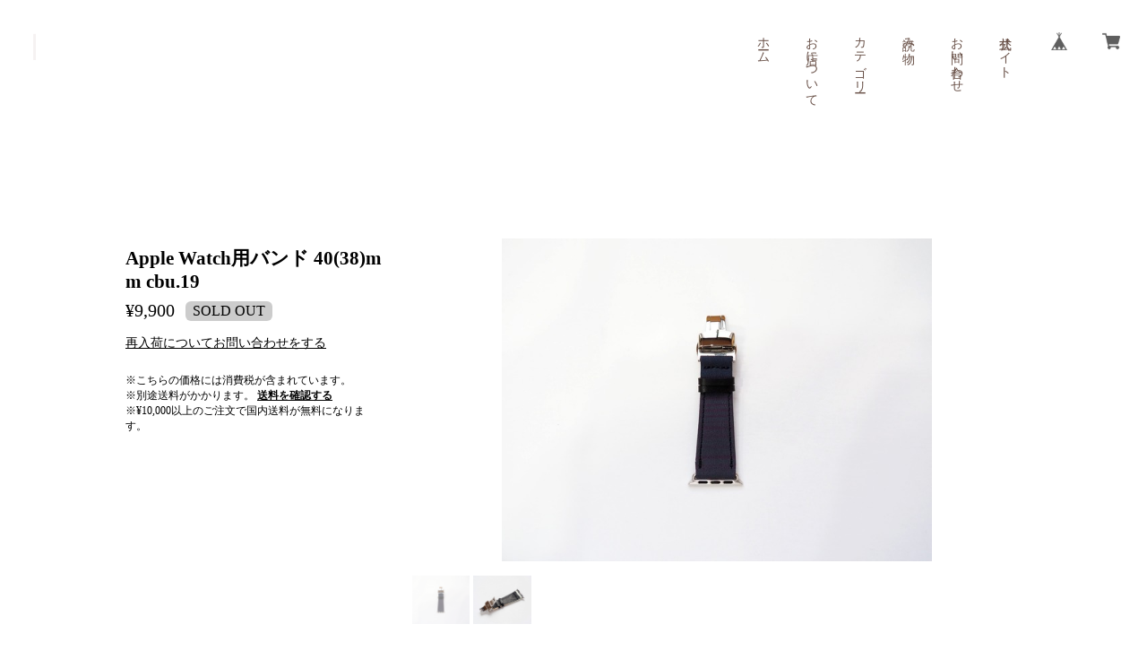

--- FILE ---
content_type: text/css
request_url: https://basefile.akamaized.net/hannaris/5d7210acbaba6/style.min.css
body_size: 7107
content:
@import url("https://fonts.googleapis.com/css?family=Roboto:900");.slick-slider{position:relative;display:block;box-sizing:border-box;-webkit-touch-callout:none;-webkit-user-select:none;-khtml-user-select:none;-moz-user-select:none;-ms-user-select:none;user-select:none;-ms-touch-action:pan-y;touch-action:pan-y;-webkit-tap-highlight-color:transparent}.slick-list{position:relative;overflow:hidden;display:block;margin:0;padding:0}.slick-list:focus{outline:none}.slick-list.dragging{cursor:pointer;cursor:hand}.slick-slider .slick-track,.slick-slider .slick-list{-webkit-transform:translate3d(0, 0, 0);-moz-transform:translate3d(0, 0, 0);-ms-transform:translate3d(0, 0, 0);-o-transform:translate3d(0, 0, 0);transform:translate3d(0, 0, 0)}.slick-track{position:relative;left:0;top:0;display:block;margin-left:auto;margin-right:auto}.slick-track:before,.slick-track:after{content:"";display:table}.slick-track:after{clear:both}.slick-loading .slick-track{visibility:hidden}.slick-slide{float:left;height:100%;min-height:1px}[dir="rtl"] .slick-slide{float:right}.slick-slide img{display:block}.slick-slide.slick-loading img{display:none}.slick-slide.dragging img{pointer-events:none}.slick-loading .slick-slide{visibility:hidden}.slick-vertical .slick-slide{display:block;height:auto;border:1px solid transparent}.slick-arrow.slick-hidden{display:none}.slick-loading .slick-list{background:#fff url("./ajax-loader.gif") center center no-repeat}@font-face{font-family:"slick";src:url("./fonts/slick.eot");src:url("./fonts/slick.eot?#iefix") format("embedded-opentype"),url("./fonts/slick.woff") format("woff"),url("./fonts/slick.ttf") format("truetype"),url("./fonts/slick.svg#slick") format("svg");font-weight:normal;font-style:normal}.slick-prev,.slick-next{position:absolute;display:block;height:20px;width:20px;line-height:0px;font-size:0px;cursor:pointer;background:transparent;color:transparent;top:50%;-webkit-transform:translate(0, -50%);-ms-transform:translate(0, -50%);transform:translate(0, -50%);padding:0;border:none;outline:none}.slick-prev:hover,.slick-prev:focus,.slick-next:hover,.slick-next:focus{outline:none;background:transparent;color:transparent}.slick-prev:hover:before,.slick-prev:focus:before,.slick-next:hover:before,.slick-next:focus:before{opacity:1}.slick-prev.slick-disabled:before,.slick-next.slick-disabled:before{opacity:.25}.slick-prev:before,.slick-next:before{font-family:"slick";font-size:20px;line-height:1;color:#fff;opacity:.75;-webkit-font-smoothing:antialiased;-moz-osx-font-smoothing:grayscale}.slick-prev{left:-25px}[dir="rtl"] .slick-prev{left:auto;right:-25px}.slick-prev:before{content:"←"}[dir="rtl"] .slick-prev:before{content:"→"}.slick-next{right:-25px}[dir="rtl"] .slick-next{left:-25px;right:auto}.slick-next:before{content:"→"}[dir="rtl"] .slick-next:before{content:"←"}.slick-dotted.slick-slider{margin-bottom:30px}.slick-dots{position:absolute;bottom:-25px;list-style:none;display:block;text-align:center;padding:0;margin:0;width:100%}.slick-dots li{position:relative;display:inline-block;height:20px;width:20px;margin:0 5px;padding:0;cursor:pointer}.slick-dots li button{border:0;background:transparent;display:block;height:20px;width:20px;outline:none;line-height:0px;font-size:0px;color:transparent;padding:5px;cursor:pointer}.slick-dots li button:hover,.slick-dots li button:focus{outline:none}.slick-dots li button:hover:before,.slick-dots li button:focus:before{opacity:1}.slick-dots li button:before{position:absolute;top:0;left:0;content:"•";width:20px;height:20px;font-family:"slick";font-size:6px;line-height:20px;text-align:center;color:#000;opacity:.25;-webkit-font-smoothing:antialiased;-moz-osx-font-smoothing:grayscale}.slick-dots li.slick-active button:before{color:#000;opacity:.75}*{box-sizing:border-box;-webkit-box-sizing:border-box;-moz-box-sizing:border-box;-webkit-tap-highlight-color:rgba(0,0,0,0);-webkit-touch-callout:none;-webkit-font-smoothing:antialiased;padding:0;margin:0;border:0;list-style:none;word-break:break-all}a{display:block;cursor:pointer;text-decoration:none;color:inherit}img{width:100%;height:auto;vertical-align:middle;object-fit:cover;font-family:'object-fit: cover;'}svg{width:inherit;height:inherit}html{font-size:14px}@media screen and (max-width: 767px){html{width:100vw;overflow-x:hidden}}input,textarea,select,button{font-family:inherit;font-size:inherit;background:transparent;outline:none;-webkit-appearance:none;-moz-appearance:none}body{color:#6A5249;font-family:'Crimson Text',"Yu Mincho Regular", "游明朝体", "ヒラギノ明朝 Pro", "Hiragino Mincho Pro", "MS P明朝", "MS PMincho", serif;opacity:0;animation:fadeIn .4s ease forwards}@media screen and (max-width: 767px){body{width:100vw;overflow-x:hidden}}@media all and (-ms-high-contrast: none){body{font-family:"メイリオ", 'Crimson Text',"Yu Mincho Regular", "游明朝体", "ヒラギノ明朝 Pro", "Hiragino Mincho Pro", "MS P明朝", "MS PMincho", serif}}@keyframes fadeIn{0%{opacity:0}100%{opacity:1}}.obj-cover img,.p-keyvisual img,.p-pickup__thumb img,.p-recommend__thumb img,.p-products__thumb img,.p-item__photo img,#about .blog_head_image img{width:100%;height:100%;object-fit:cover}.obj-contain img,.p-item__preview img{width:100%;height:100%;object-fit:contain}.c-contentblock{display:flex;justify-content:space-between}@media screen and (max-width: 767px){.c-contentblock{flex-direction:column}}@media screen and (min-width: 768px){.c-contentblock__headline,.c-contentblock__headline--large{width:160px}.c-contentblock__headline .c-headline,.c-contentblock__headline--large .c-headline{max-height:240px}}@media screen and (min-width: 768px){.c-contentblock__headline--large{width:72px}}@media screen and (min-width: 768px){.c-contentblock__main,.c-contentblock__main--large{width:784px}}@media screen and (min-width: 768px){.c-contentblock__main--large{width:888px}}.c-categorysmall{display:flex}.c-categorysmall__item{color:#EFB39C;margin-right:16px}.c-button,.c-button--right{display:flex;align-items:center}@media screen and (min-width: 768px){.c-button--right{justify-content:flex-end}}@media screen and (max-width: 767px){.c-button--right{justify-content:center}}.c-button__anchor{min-width:140px;font-size:16px;border-radius:20px;padding:7px;text-align:center;background:#EFB39C;color:#fff}.c-headline{-webkit-writing-mode:vertical-rl;-ms-writing-mode:tb-rl;writing-mode:vertical-rl;white-space:nowrap;display:flex;flex-direction:column;justify-content:flex-end;font-weight:normal;line-height:1}@media screen and (max-width: 767px){.c-headline{margin:0 auto;margin-bottom:5vw}}.c-headline__main{font-size:30px;letter-spacing:0.2em}@media screen and (max-width: 767px){.c-headline__main{font-size:20px}}.c-headline__sub{font-size:18px;opacity:0.5;margin-top:6px;margin-right:8px}@media screen and (max-width: 767px){.c-headline__sub{font-size:10px;margin-top:3px;margin-right:4px}}.c-headlineA{border-radius:0 16px 0 16px;padding:6px 16px;position:relative;overflow:hidden;z-index:10}.c-headlineA::before{content:"";width:100%;height:100%;background:#EFB39C;opacity:0.1;z-index:-1;position:absolute;top:0;left:0}.l-wrap{font-size:1rem}@media screen and (max-width: 767px){.l-header{position:fixed;top:0;left:0;z-index:100}}.l-nav{height:inherit;margin-left:auto}@media screen and (max-width: 767px){.l-nav{padding:0 !important;z-index:100;width:80%;height:calc(100vh - 64px);position:fixed;top:64px;right:0;transform:translate3d(100%, 0, 0)}.l-nav.is-active{transform:translate3d(0, 0, 0);box-shadow:0 4px 8px rgba(0,0,0,0.3)}}@media screen and (max-width: 767px){.l-nav--footer{display:none}}@media screen and (max-width: 767px){.l-main{padding-top:80px}}.l-section{padding-top:120px;padding-bottom:120px}@media screen and (max-width: 767px){.l-section{padding-top:8vw;padding-bottom:8vw}}.l-mainTop{width:100%;height:100vh}.l-pickup{width:100%;max-width:1400px;margin:0 auto 128px auto}@media screen and (max-width: 767px){.l-pickup{margin:0 auto 32px auto}}.l-inner,.p-header.is-home .p-header__inner{max-width:1000px;margin:0 auto}@media screen and (max-width: 767px){.l-inner,.p-header.is-home .p-header__inner{padding-left:4vw;padding-right:4vw}}.l-sideLeft{width:230px}.l-sideRight{width:calc(100% - 230px)}@media screen and (max-width: 767px){.l-sideRight{width:100%}}.l-btnMore{width:240px;line-height:48px;height:48px}.l-footer{margin-top:64px}.l-detail{width:1200px;margin:0 auto;padding:64px}@media screen and (max-width: 767px){.l-detail{width:100%;padding:0}}.l-detail__main,.l-detail__info{width:50%}@media screen and (max-width: 767px){.l-detail__main,.l-detail__info{width:100%}}.l-shopReview{width:1200px;margin:0px auto 128px auto;padding:0 64px}@media screen and (max-width: 767px){.l-shopReview{width:100%;padding:0 16px;margin:0 auto 32px auto}}.l-ready{text-align:center;padding:64px 0}.l-overlay{width:100%;height:100vh;position:fixed;top:0;left:0;cursor:pointer;z-index:50}.p-header{width:100%;height:114px;width:100%;background:#fff;padding:0 24px;margin-bottom:32px}@media screen and (max-width: 767px){.p-header{width:100vw;height:64px;padding:0 4vw}}.p-header .p-header__sitename{font-weight:bold;padding-top:32px}@media screen and (max-width: 767px){.p-header .p-header__sitename{padding-top:0}}.p-header .p-header__sitename img{width:auto;height:auto;max-height:48px}@media screen and (max-width: 767px){.p-header .p-header__sitename img{max-height:40px}}.p-header.is-home{height:140px}.p-header.is-home .p-header__sitename{padding-top:40px}.p-header.is-home .p-header__sitename img{max-height:60px}.p-header.is-home .is-basemenu{display:none}.p-header__inner{width:100%}@media screen and (min-width: 768px){.p-header__inner{justify-content:space-between;flex-wrap:wrap}}@media screen and (max-width: 767px){.p-header__inner{height:inherit;align-items:center}}.p-nav{display:flex;height:inherit}@media screen and (min-width: 768px){.p-nav{padding-top:32px}}@media screen and (max-width: 767px){.p-nav{height:100%;flex-direction:column;background:#f9f9f9;overflow-y:scroll;-webkit-overflow-scrolling:touch}}.p-nav__item{position:relative;min-width:22px;overflow:visible}@media screen and (min-width: 768px){.p-nav__item{margin-left:32px;height:inherit}}@media screen and (max-width: 767px){.p-nav__item:last-child{padding-bottom:88px}}@media screen and (min-width: 768px){.p-nav__item>a{display:inline-block;position:relative;z-index:10;-webkit-writing-mode:vertical-rl;-ms-writing-mode:tb-rl;writing-mode:vertical-rl;white-space:nowrap}.p-nav__item>a::before{content:"";width:100%;height:120%;background:#fff;position:absolute;top:-10%;left:0;display:block;z-index:-1;border-radius:10px}}@media screen and (max-width: 767px){.p-nav__item>a{padding:10px 16px;border-bottom:1px solid rgba(0,0,0,0.1)}}.p-nav__item .p-nav__item__hover{display:none}@media screen and (min-width: 768px){.p-nav__item .p-nav__item__hover{box-shadow:0px 0px 6px rgba(0,0,0,0.2)}}@media screen and (max-width: 767px){.p-nav__item .p-nav__item__hover{display:block}}@media screen and (min-width: 768px){.p-nav__item:hover .p-nav__item__hover{background:#fff;position:absolute;top:auto;left:0;display:block;z-index:15;border-radius:10px;overflow-x:auto;overflow-y:auto}}.p-products__body h3{width:100%;text-overflow:ellipsis;white-space:nowrap;overflow:hidden}.p-hamburger{width:64px;height:64px;position:absolute;top:0;right:0;cursor:pointer}.p-hamburger p{content:"";display:block;width:24px;height:1px;position:absolute;left:20px;transition:all .4s ease;top:50%}.p-hamburger p::before,.p-hamburger p::after{content:"";width:100%;height:100%;position:absolute;top:0;left:0;background:#6A5249;transition:transform 0.3s ease, margin-top 0.3s ease  0.3s}.p-hamburger p::before{margin-top:-6px}.p-hamburger p::after{margin-top:6px}.p-hamburger.is-active p::before,.p-hamburger.is-active p::after{margin-top:0;transition:margin-top 0.3s ease, transform 0.3s ease 0.3s}.p-hamburger.is-active p:before{transform:rotate(45deg)}.p-hamburger.is-active p:after{transform:rotate(-45deg)}.p-subheadline{font-size:1.42857rem;font-size:1.25rem;text-align:center;border-top:1px solid #6A5249;border-bottom:1px solid #6A5249;padding:16px;margin:0 24px 24px 24px}.p-smallCategory{justify-content:center;align-items:flex-start;flex-wrap:wrap;margin-bottom:24px}.p-smallCategory a{border:1px solid #6A5249;padding:2px 4px;margin:0 8px 4px 8px}@media screen and (max-width: 767px){.p-smallCategory{justify-content:flex-start}}.p-footer{position:relative;z-index:10}.p-footer::before{content:"";position:absolute;top:0;left:0;width:100%;height:100%;z-index:-1;background:#EFB39C;opacity:0.1}.p-footer .p-nav{padding-top:0;display:flex;justify-content:center}.p-footer .p-nav .p-nav__item a{font-size:18px}.p-footer .p-nav .p-nav__item a::before{display:none}.p-footer .p-nav__item:hover .p-nav__item__hover{bottom:100%;left:0;right:auto;max-width:50vw;overflow-x:auto}.p-footer__information{background:#EFB39C;color:#fff;padding:16px;align-items:center;display:flex}@media screen and (max-width: 767px){.p-footer__information{flex-direction:column;padding-bottom:17vw;padding-top:10vw}}.p-footer__information .p-footer__copyright{display:flex}@media screen and (max-width: 767px){.p-footer__information .p-footer__copyright{flex-direction:column;text-align:center;line-height:32px;margin-top:16px}}.p-footer__information .p-footer__link{font-size:.85714rem;margin:0 8px}.p-keyvisual{width:100%;height:600px;border-radius:64px;overflow:hidden;margin-bottom:120px}@media screen and (max-width: 767px){.p-keyvisual{width:100%;height:40vh;border-radius:10vw;margin-bottom:10vw}}.p-pickup{padding-top:0 !important}.p-pickup .slick-dots{width:10px;bottom:0;left:-56px;z-index:10}@media screen and (max-width: 767px){.p-pickup .slick-dots{left:0}}.p-pickup .slick-dots li{width:10px;height:10px;display:block;margin:6px 0}.p-pickup .slick-dots li button{width:inherit;height:inherit;padding:0}.p-pickup .slick-dots li button::before{content:"";position:absolute;top:0;left:0;width:inherit;height:inherit;line-height:1;opacity:.25;background:#EFB39C}.p-pickup .slick-dots li.slick-active button::before{opacity:1}@media screen and (min-width: 768px){.p-pickup__contents{width:776px}}.p-pickup__item{display:flex;justify-content:space-between}@media screen and (min-width: 768px){.p-pickup__item{align-items:center}}@media screen and (max-width: 767px){.p-pickup__item{flex-direction:column}}.p-pickup__thumb{width:320px;height:240px;border-radius:32px;overflow:hidden}@media screen and (max-width: 767px){.p-pickup__thumb{width:100%;height:56vw;border-radius:10vw;margin-bottom:4vw}}@media screen and (min-width: 768px){.p-pickup__body{width:400px}}@media screen and (max-width: 767px){.p-pickup__body{text-align:center}}.p-recommend{position:relative;z-index:10}.p-recommend::before{content:"";position:absolute;top:0;left:0;width:100%;height:100%;z-index:-1;background:#EFB39C;opacity:0.1}.p-recommend__contents{display:flex;justify-content:space-between}@media screen and (max-width: 767px){.p-recommend__contents{flex-direction:column}}@media screen and (min-width: 768px){.p-recommend__item{width:280px}}@media screen and (max-width: 767px){.p-recommend__item{margin-bottom:4vw;text-align:center}}.p-recommend__thumb{width:280px;height:210px;border-radius:28px;overflow:hidden}@media screen and (max-width: 767px){.p-recommend__thumb{width:100%;height:56vw;border-radius:10vw}}.p-news{border-bottom:1px solid #EFB39C}.p-news__contents{display:flex;flex-wrap:wrap}.p-news__item{width:280px;margin-right:24px;padding:32px;box-shadow:0px 0px 3px rgba(0,0,0,0.3);border-radius:0px 28px 0px 28px}@media screen and (max-width: 767px){.p-news__item{width:100%;margin-right:0;padding:4vw;margin-bottom:4vw}}.p-news__item:nth-child(3n){margin-right:0}.p-categoy__title{font-size:14px;border-radius:0px 12px 0px 12px;height:32px;line-height:32px;padding:0 16px;font-weight:normal;overflow:hidden;position:relative;z-index:10}.p-categoy__title::before{content:"";width:100%;height:100%;background:#EFB39C;opacity:0.4;position:absolute;top:0;left:0;z-index:-1}.p-menu{width:400px;height:inherit;padding:48px;display:flex;flex-direction:column;justify-content:space-between;align-items:center}.p-menu__sitename{font-size:2.85714rem;font-family:'Roboto', sans-serif;font-weight:bold;text-align:center}.p-menu__sitename img{width:auto;height:auto;max-height:64px}.p-menu__nav{text-align:center;padding:48px 0}.p-menu__nav .p-menu__nav__list__item{position:relative}.p-menu__nav .p-menu__nav__list__item a{font-size:1.14286rem;font-family:'Georgia', serif;padding:16px 0}.p-menu__nav .p-menu__nav__list__item .p-menu__nav__list__item__hover{display:none}.p-menu__nav .p-menu__nav__list__item:hover .p-menu__nav__list__item__hover{width:230px;border:1px solid #6A5249;background:#fff;position:absolute;top:0;right:80%;display:block;z-index:1}@media screen and (max-width: 767px){.p-menu__nav__icon{padding-left:16px;padding-right:16px;align-items:center;justify-content:center}}.p-menu__nav__icon__item{padding:16px 0}.p-menu__nav__icon__item a{width:32px;height:32px;margin:0 8px;background-color:#fff;border-radius:16px;padding:4px 6px 0 6px}.p-menu__nav__icon__item img{opacity:0.6}.p-menu__scroll{width:48px;height:48px;cursor:pointer}.p-menu__scroll p{width:24px;height:24px;border-bottom:1px solid #6A5249;border-right:1px solid #6A5249;transform:rotate(45deg);margin:4px auto 0 auto}.p-search,.p-search--header{border:1px solid #6A5249;border-radius:7px;overflow:hidden}@media screen and (min-width: 768px){.p-search,.p-search--header{max-width:320px}}@media screen and (max-width: 767px){.p-search--header{margin:16px;background:#fff;overflow:visible}}.p-search__form{width:100%;display:flex;padding:4px;background:#fff}@media screen and (max-width: 767px){.p-search__form{align-items:center;background:none}}.p-search__input{padding:0 8px;width:calc(100% - 24px)}.p-search__submit{width:24px;height:24px;line-height:24px;text-align:center;display:block;border-radius:6px}.p-search__submit img{width:15px;vertical-align:sub}.p-products__list{display:flex;flex-wrap:wrap}.p-products__item{width:240px;margin-right:32px;margin-bottom:40px;position:relative}.p-products__item:nth-child(3n){margin-right:0}.p-products__item:nth-last-child(-n+3){margin-bottom:0}@media screen and (max-width: 767px){.p-products__item{text-align:center;width:100%;margin-right:0;margin-bottom:8vw}.p-products__item:nth-last-child(-n+3){margin-bottom:8vw}}.p-products__thumb{width:240px;height:180px;border-radius:24px;overflow:hidden}@media screen and (max-width: 767px){.p-products__thumb{width:100%;height:56vw;border-radius:10vw}}.p-products__label{position:absolute;width:88px;top:-24px;left:-24px}@media screen and (max-width: 767px){.p-products__label{top:-4vw;left:-4vw;width:70px}}.p-price{color:#EF9C9C;display:flex;flex-wrap:wrap;align-items:center}.p-price__rate,.p-price__rate--soldout{background:#EF9C9C;color:#fff;border-radius:6px;line-height:1.4;padding:0 8px}.p-price__proper{color:rgba(0,0,0,0.3);margin-right:8px;text-decoration:line-through}.p-price__rate--soldout{background:rgba(0,0,0,0.2)}.p-price__num,.p-price__num--soldout,.p-price__num--per{margin-right:12px}.p-price__num--soldout{color:rgba(0,0,0,0.3)}.p-price__num--per{text-decoration:line-through}.lb-image{font-family:none}.p-about__text{padding:64px 0;margin:0 auto}@media screen and (max-width: 767px){.p-about__text{width:100%;padding:32px 0}}@media screen and (max-width: 767px){.p-item{padding-top:0 !important}}.p-item__title{margin-bottom:8px}.p-item__price{margin-bottom:8px}.p-item__block{position:relative;display:flex}@media screen and (min-width: 768px){.p-item__block{justify-content:space-between}}@media screen and (max-width: 767px){.p-item__block{flex-direction:column-reverse}}@media screen and (min-width: 768px){.p-item__addcart{width:288px}}@media screen and (min-width: 768px){.p-item__details{width:680px}}.p-item__preview{width:100%;height:360px;border-radius:14px;overflow:hidden}.p-item__preview a{width:inherit;height:inherit}@media screen and (max-width: 767px){.p-item__preview{width:100%;height:80vw;margin-bottom:2vw}}.p-item__photos{display:flex;flex-wrap:wrap;margin-top:16px}@media screen and (max-width: 767px){.p-item__photos{margin-top:4vw}}.p-item__photo{width:calc((100% - 4px * 9) / 10);height:54px;margin-bottom:4px;margin-right:4px;cursor:pointer;overflow:hidden}@media screen and (max-width: 767px){.p-item__photo{width:calc((100% - 2vw * 9) / 10);height:8vw;margin-right:2vw !important;margin-bottom:2vw}}.p-item__photo:nth-child(10n){margin-right:0}@media screen and (max-width: 767px){.p-item__photo:nth-child(10n){margin-right:0 !important}}.p-item__photo.is-active{opacity:0.5}.p-item__label{max-width:80px;margin-bottom:8px}.p-item__body{margin:32px 0}.p-item__buttons{display:flex;flex-wrap:wrap;text-align:center;align-items:center}@media screen and (max-width: 767px){.p-item__buttons{margin-bottom:4vw}}.p-item__buttons #twitter-widget-0{position:relative;top:2px}.p-item__buttons .widgetLink{display:inline-block;background:rgba(0,0,0,0.4);color:#fff;padding:0 8px;border-radius:4px}@media screen and (max-width: 767px){.p-item__buttons .widgetLink{display:block}}.p-item__button{height:22px;margin-right:8px}.p-item__note{margin-top:24px;font-size:.85714rem}.p-detail{justify-content:center;align-items:flex-start;position:relative}@media screen and (max-width: 767px){.p-detail{flex-direction:column}}.p-detail__main{position:relative}.p-detail__main__photo{position:relative}.p-detail__main__photo .p-detail__main__photo__img{width:536px;height:536px;object-fit:cover}@media screen and (max-width: 767px){.p-detail__main__photo .p-detail__main__photo__img{width:100vw;height:100vw}}.p-detail__main__photo__prev,.p-detail__main__photo__next{width:32px;height:32px;background:rgba(255,255,255,0.5);display:none}.p-detail__main__photo__prev:before,.p-detail__main__photo__next:before{content:"";display:block;width:9px;height:9px;border-top:2px solid #000;border-right:2px solid #000;margin-top:11px}.p-detail__main__photo__prev:before{transform:rotate(-135deg);margin-left:11px}@media screen and (max-width: 767px){.p-detail__main__photo__prev{left:0}}.p-detail__main__photo__next:before{transform:rotate(45deg);margin-left:8px}@media screen and (max-width: 767px){.p-detail__main__photo__next{right:0}}.p-detail__main__list{width:100%;justify-content:flex-start;align-items:flex-start;flex-wrap:wrap;padding:4px 0}.p-detail__main__list .p-detail__main__list__item{width:10%;padding-right:4px;margin-bottom:4px;position:relative}.p-detail__main__list .p-detail__main__list__item:nth-child(10n){padding-right:0}.p-detail__main__list .p-detail__main__list__item.js-active a{position:relative}.p-detail__main__list .p-detail__main__list__item.js-active a:after{content:"";display:block;width:100%;height:100%;position:absolute;top:0;left:0;border:2px solid #000;box-sizing:border-box}@media screen and (max-width: 767px){.p-detail__main__list .p-detail__main__list__item{width:20vw;padding-left:4px}.p-detail__main__list .p-detail__main__list__item:nth-child(5n){padding-right:4px}.p-detail__main__list .p-detail__main__list__item:nth-child(10n){padding-right:4px}}.p-detail__main__list .p-detail__main__list__img{height:50px;object-fit:cover}@media screen and (max-width: 767px){.p-detail__main__list .p-detail__main__list__img{height:calc(20vw - 4px)}}.p-detail__main__desc{margin:32px 0}@media screen and (max-width: 767px){.p-detail__main__desc{margin:8px 16px}}.p-btnIllegal a{width:80px;height:24px;line-height:24px;text-align:center;font-size:11px;color:#fff;background:#ddd;margin-left:auto}@media screen and (max-width: 767px){.p-btnIllegal a{margin-right:16px}}.p-detail__info{margin-left:64px;position:sticky;position:-webkit-sticky;top:128px;z-index:1}@media screen and (max-width: 767px){.p-detail__info{margin-left:0;padding:16px}}.p-detail__info__main__title{font-size:1rem}.p-detail__info__main__price{margin:8px 0 32px 0}.p-detail__info__main__price .p-detail__info__main__price__normal{font-size:1.42857rem;font-weight:bold}.p-detail__info__main__price .p-detail__info__main__price__discount{color:#aaa;font-size:1.14286rem;font-weight:bold;text-decoration:line-through;display:block}.p-detail__info__main__price .p-detail__info__main__price__rate{width:64px;padding:2px;text-align:center;color:#fff;background:#e53935;margin-right:8px;display:inline-block}.p-detail__info__main__price .p-detail__info__main__price__cale{color:#e53935;font-size:1.42857rem;font-weight:bold;display:inline-block}.p-detail__info__main__price .p-detail__info__main__soldout{color:#EF9C9C;margin-right:8px;font-weight:bold}.p-detail__info__main__price .p-detail__info__main__soldoutPrice{color:#aaa;font-size:1.42857rem;font-weight:bold;text-decoration:line-through}.p-detail__info__main__attention{font-size:.85714rem;border-bottom:1px solid #000;margin-bottom:32px;padding-bottom:32px;position:relative;display:flex;justify-content:flex-start;align-items:center}.p-detail__info__main__attention__label{width:70px;height:70px;position:absolute;top:-16px;left:-16px;z-index:3}.p-btnBuy{width:240px;height:48px;line-height:48px;text-align:center;color:#fff;font-weight:bold;background:#EFB39C;margin-top:16px;border-radius:24px;cursor:pointer;font-size:1.42857rem;font-family:'Crimson Text',"Yu Mincho Regular", "游明朝体", "ヒラギノ明朝 Pro", "Hiragino Mincho Pro", "MS P明朝", "MS PMincho", serif}@media screen and (max-width: 767px){.p-btnBuy{width:calc(100% - 32px);margin:16px auto;display:block}}.p-detail__info__sub{border-top:1px solid #000;margin-top:32px;padding-top:32px}.p-detail__info__sub .p-detail__info__sub__list__item{margin-right:8px;min-width:72px}.p-btnShare{width:120px;height:24px;line-height:24px;color:#fff;text-align:center;position:relative;cursor:pointer}.p-btnShare--t{background:#1b95e0}.p-btnShare--t i{position:relative;top:2px;display:inline-block;width:14px;height:14px;background:transparent 0 0 no-repeat;background-image:url(data:image/svg+xml,%3Csvg%20xmlns%3D%22http%3A%2F%2Fwww.w3.org%2F2000%2Fsvg…-.038-1.693%202.558-1.847%204.778-4.15%206.532-6.774z%22%2F%3E%3C%2Fsvg%3E)}.p-btnShare--f{background:#4267b2}a:hover{opacity:0.8}@media screen and (max-width: 767px){a:hover{opacity:1}}.u-flex{display:-webkit-box;display:-ms-flexbox;display:flex}.u-btnBuy--noItem{color:#333;font-weight:normal;font-size:.85714rem;border:1px solid #6A5249;background:#fff;color:#6A5249}.u-wideinner--related{margin:0 auto -64px auto}@media screen and (max-width: 767px){.u-recommend .p-products__item:nth-child(odd),.u-recommend .p-products__item:nth-child(even),.u-recommend .p-products__item:nth-child(3n){width:100%;margin-left:0;margin-right:0}}.u-recommend .p-products__item__photo{width:270px;height:270px}.u-sp{display:none}@media screen and (max-width: 767px){.u-sp{display:block}}@media screen and (max-width: 767px){.u-pc{display:none}}.u-font16{font-size:16px}.u-font18{font-size:18px}.u-font20{font-size:20px}.u-mb8{margin-bottom:8px}@media screen and (max-width: 767px){.u-mb8{margin-bottom:1vw}}.u-mb16{margin-bottom:16px}@media screen and (max-width: 767px){.u-mb16{margin-bottom:2vw}}.u-mb24{margin-bottom:24px}@media screen and (max-width: 767px){.u-mb24{margin-bottom:3vw}}.u-mb32{margin-bottom:32px}@media screen and (max-width: 767px){.u-mb32{margin-bottom:4vw}}.u-mb40{margin-bottom:40px}@media screen and (max-width: 767px){.u-mb40{margin-bottom:vw}}.u-fontno{font-weight:normal}.u-colorMain{color:#EFB39C}#baseMenu{position:static}#baseMenu>ul>li{float:none;margin:0}#baseMenu>ul>li a,#baseMenu>ul>li a:hover{background:transparent;border-radius:0;box-shadow:none;margin:0;padding:0;width:32px;height:32px;background-color:#fff;border-radius:16px;padding:4px 6px 0 6px}#baseMenu ul{display:flex;justify-content:center;align-items:center}@media screen and (max-width: 767px){#baseMenu li{margin:0 8px !important}}#baseMenu li:last-child{margin-left:16px}@media screen and (max-width: 767px){#baseMenu li:last-child{margin-left:0}}#baseMenu img{width:100%}#appsItemCategoryTag .appsItemCategoryTag_child{padding:8px;border-bottom:1px solid #dbdbdb}#appsItemCategoryTag .appsItemCategoryTag_child>a{min-width:30px}#appsItemCategoryTag .appsItemCategoryTag_child>a:before{content:"-";display:inline-block}#appsItemCategoryTag .appsItemCategoryTag_lowerchild{padding:8px}#appsItemCategoryTag .appsItemCategoryTag_lowerchild li{padding:4px}#appsItemCategoryTag .appsItemCategoryTag_lowerchild li>a:before{content:"-";display:inline-block}.p-categoy #appsItemCategoryTag .appsItemCategoryTag_child{position:relative;padding:0}.p-categoy #appsItemCategoryTag .appsItemCategoryTag_child::after{content:"";width:100%;height:1px;background:#6A5249;position:absolute;bottom:0;opacity:0.2}.p-categoy #appsItemCategoryTag .appsItemCategoryTag_child>a{padding:8px}.p-categoy #appsItemCategoryTag .appsItemCategoryTag_child>a:before{margin-bottom:0;display:none}.p-categoy #appsItemCategoryTag .appsItemCategoryTag_lowerchild{padding:0}.p-categoy #appsItemCategoryTag .appsItemCategoryTag_lowerchild li{padding:0}.p-categoy #appsItemCategoryTag .appsItemCategoryTag_lowerchild li>a{position:relative;z-index:10;padding:8px}.p-categoy #appsItemCategoryTag .appsItemCategoryTag_lowerchild li>a::after{content:"";width:100%;height:100%;background:#6A5249;opacity:0.1;position:absolute;top:0;left:0;z-index:-1}nav #appsItemCategoryTag{width:100%}@media screen and (min-width: 768px){nav #appsItemCategoryTag{width:160px}}@media screen and (max-width: 767px){nav #appsItemCategoryTag{border-bottom:1px solid rgba(0,0,0,0.1)}}nav #appsItemCategoryTag .appsItemCategoryTag_child a{font-size:1rem}@media screen and (max-width: 767px){nav #appsItemCategoryTag .appsItemCategoryTag_child a{padding:10px 16px}}@media screen and (max-width: 767px){nav #appsItemCategoryTag .appsItemCategoryTag_child{background:#fff;padding:8px 4px}}.p-menu #appsItemCategoryTag{text-align:left;padding-left:8px;max-height:400px;overflow:auto;-webkit-overflow-scrolling:touch}#about{display:flex;flex-wrap:wrap}#about .blog_inner{width:372px;margin-right:40px;margin-bottom:40px;box-shadow:0px 0px 4px rgba(0,0,0,0.1);border-radius:0 48px 0 48px;padding:46px !important}@media screen and (max-width: 767px){#about .blog_inner{width:100%;margin-right:0;padding:4vw;border-radius:0 7vw 0 7vw}#about .blog_inner iframe{width:100%;height:51vw}}#about .blog_inner:nth-child(2n){margin-right:0}#about .blog_title h2{font-size:1.28571rem;font-weight:normal}#about .blog_publish{font-size:.85714rem;color:#EFB39C}#about .blog_head_image{margin-top:16px;max-width:100%;max-height:210px;overflow:hidden}#about .blog_head_image a{width:inherit;height:inherit;overflow:inherit}#about .blog_contents{margin-top:16px}#about .paginate-wrp{width:100%}.main #about>.blog_inner .blog_contents{height:auto !important}.main #about>.blog_inner .blog_contents .read_more{margin-top:8px}.main #about>.blog_inner .blog_contents .read_more a{text-decoration:underline}.main #about.blogDetail>.blog_inner{border-bottom:0;width:100%;margin-right:0;margin-bottom:0;box-shadow:0 0 0 rgba(0,0,0,0);border-radius:0;padding:0 !important}.main #about .social{margin-top:64px !important;margin-bottom:-64px !important}.main #about .blog_contents .social img{width:32px;margin:0 16px;opacity:0.8}.paginate li{margin:0 4px !important;float:none !important;border:none !important;background:transparent !important}.paginate a{float:none;padding:0}.paginate{width:100%;display:flex;display:-webkit-flex;justify-content:center;-webkit-justify-content:center;align-items:center;-webkit-align-items:center}.paginate li{margin:0 4px !important;float:none !important;border:none !important;background:transparent !important}.paginate li a{float:none !important;color:#6A5249 !important;padding:0px 12px !important;font-weight:normal !important;background:#fff !important;font-size:1.14286rem !important;min-width:48px;height:48px;line-height:48px;text-align:center}.paginate li.current a{color:#aaa !important;border:none !important}.paginate li:not(.current) a{border:1px solid #ddd !important}#i18{display:flex;justify-content:center;align-items:center;position:relative}#i18 .select-dropdown{display:none}#i18 .input.select{width:80px;margin:0 8px;position:relative}#i18 .input.select:after{content:"";width:0;height:0;border-style:solid;border-width:6px 4px 0 4px;border-color:#6A5249 transparent transparent transparent;position:absolute;right:8px;top:50%;margin-top:-6px}#i18 .input.select select{width:100%;height:100%;text-indent:8px;background:#fff}#itemSelect select{width:100px;height:32px;line-height:inherit;text-indent:8px;background:url("https://basefile.akamaized.net/magnet-official-ec/5c7f51c7406f0/select.png") no-repeat,#fff;background-size:8px auto;background-position:center right 10px;background-position-x:93%;background-position-y:50%;border:1px solid #ddd;margin:8px;appearance:none;-webkit-appearance:none}#irContainer{position:fixed;top:64px !important}#irContainer select{line-height:24px}#irContainer .btn.btn-danger{height:32px;line-height:26px}#widget{margin:0 !important}#widgetLoading img{width:auto}#selectWidgetSize{height:32px !important;line-height:32px !important;padding:0 !important;border:1px solid #ddd !important;text-indent:8px !important;appearance:menulist !important;-webkit-appearance:menulist !important}#inquiryCompleteSection a{width:240px;height:56px;line-height:56px;background:#6A5249;color:#fff;display:block;font-size:1.14286rem;text-align:center;margin:32px 0;cursor:pointer;border-radius:28px}@media screen and (max-width: 767px){#inquiryCompleteSection a{margin-left:auto;margin-right:auto}}#privacy,#law{width:100%;padding:16px;background:none}#privacy img,#law img{background-color:#fff;width:auto}.inquirySection h1{display:none}.inquirySection dt{margin-top:16px;margin-bottom:4px}.inquirySection dd input{width:100%;background:#fff;border:1px solid #ddd;padding:8px;border-radius:4px}.inquirySection dd textarea{width:100%;height:200px;background:#fff;border:1px solid #ddd;padding:8px;resize:vertical;border-radius:4px}.inquirySection .error{color:#EF9C9C;font-size:.85714rem}.inquirySection #buttonLeave{width:240px;height:56px;background:#6A5249;color:#fff;display:block;font-size:1.42857rem;margin:32px 0;cursor:pointer;border-radius:28px}@media screen and (max-width: 767px){.inquirySection #buttonLeave{margin-left:auto;margin-right:auto}}#inquiryConfirmSection dd{border-bottom:1px solid #6A5249;padding-bottom:8px}#law img{width:initial}#x_reviewAccordion img{width:initial}#x_reviewAccordion .review01__list{overflow-y:auto !important}.NoItemInquiry{padding-top:16px}
